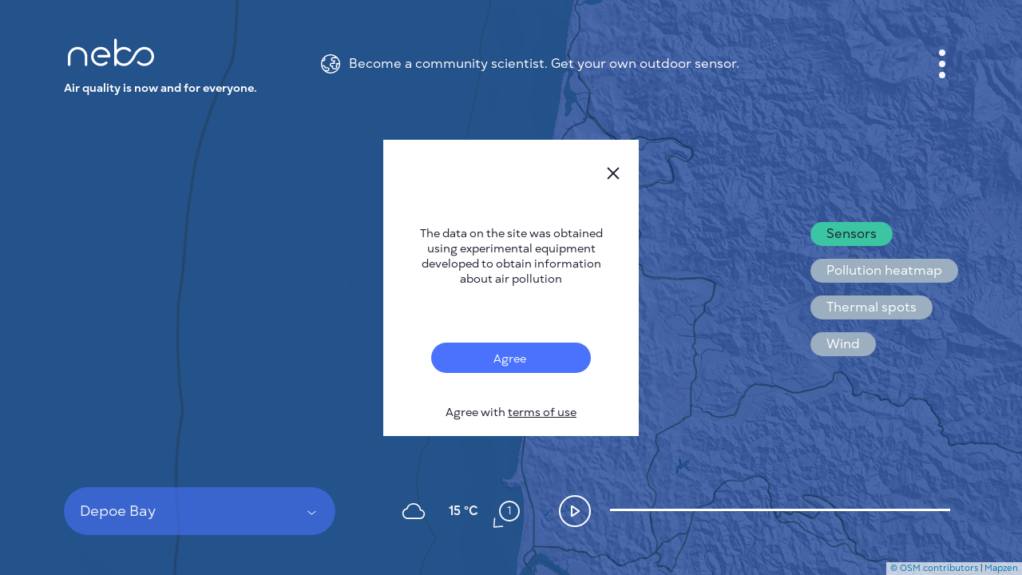

--- FILE ---
content_type: text/html; charset=utf-8
request_url: https://nebo.live/depoe-bay
body_size: 7234
content:
<!DOCTYPE html>
<html>
<head>
<script async='' src='https://www.googletagmanager.com/gtag/js?id=UA-175055083-1'></script>
<script>
  window.dataLayer = window.dataLayer || [];
  function gtag(){dataLayer.push(arguments);}
  gtag('js', new Date());
  gtag('config', 'UA-175055083-1');
</script>
<title>Nebo.Live</title>
<link rel="shortcut icon" type="image/ico" href="/assets/favicon-f0d60bf91fd5bc8126833d493b5bf3f35c87c9fcfab15699c55bb9a47828454c.ico" />
<link rel="apple-touch-icon" type="image/ico" href="/assets/favicon-f0d60bf91fd5bc8126833d493b5bf3f35c87c9fcfab15699c55bb9a47828454c.ico" />
<meta name="csrf-param" content="authenticity_token" />
<meta name="csrf-token" content="lVP0WzD4GS6BAXoh9eIkJ4YN2l7Cl1eFHjdm1mVLRTizESdyGwMacaYR2vyw0mPGrOEDHd2FpZSB0vZ1YF3PAA==" />
<meta content='text/html; charset=UTF-8' http-equiv='Content-Type'>
<meta content='#3556A1' name='theme-color'>
<meta content='width=device-width, initial-scale=1' name='viewport'>
<meta content='Depoe Bay' property='og:title'>
<meta content='Depoe Bay Air Quality Index (AQI) is now Excellent (35). ' name='description'>
<meta content='Depoe Bay Air Quality Index (AQI) is now Excellent (35). Public Air Monitoring Network' property='og:description'>
<meta content='https://nebo.live/en/depoe-bay' property='og:url'>
<meta content='https://nebo.live/nebo-sq-b.jpg' property='og:image'>
<meta content='image/jpeg' property='og:image:type'>
<meta content='400' property='og:image:width'>
<meta content='400' property='og:image:height'>
<meta content='Nebo.Live logo' property='og:image:alt'>

<link rel="stylesheet" media="screen" href="//unpkg.com/leaflet@1.5.1/dist/leaflet.css" />
<link rel="stylesheet" media="screen" href="//cdn.jsdelivr.net/gh/orestbida/cookieconsent@v3.0.0-rc.17/dist/cookieconsent.css" />
<link rel="stylesheet" media="all" href="/assets/application-f66094620828d35821d1837af7b634831dbcb67d055652bfcb53e06e874e71f4.css" data-turbolinks-track="reload" />
<script src="//cdnjs.cloudflare.com/ajax/libs/jquery/3.3.1/jquery.min.js"></script>
<script src="//cdn.jsdelivr.net/npm/js-cookie@2/src/js.cookie.min.js"></script>
<script src="//code.highcharts.com/highcharts.js"></script>
<script src="//cdnjs.cloudflare.com/ajax/libs/jstimezonedetect/1.0.7/jstz.min.js"></script>
<script src="//cdn.jsdelivr.net/gh/orestbida/cookieconsent@v3.0.0-rc.17/dist/cookieconsent.umd.js"></script>

</head>
<body>
<div class='app'>
<div class='loader'>
<svg fill='none' viewbox='0 0 40 21' xmlns='http://www.w3.org/2000/svg'>
<defs>
<clippath id='clipPathId'>
<path d='M10.4374 19.8601C7.97939 19.8601 5.65537 18.9282 3.89633 17.2361C2.02663 15.4378 0.995645 13.0206 1.00001 10.4315C0.998558 7.83957 2.02807 5.42235 3.89777 3.62399C5.65827 1.93194 7.98084 1 10.4403 1H10.4665C12.9362 1.00728 15.2631 1.95232 17.0207 3.6604C17.0789 3.71573 17.1357 3.77252 17.191 3.82931C17.6657 4.31567 17.6585 5.09471 17.1721 5.57087C16.6858 6.04558 15.9067 6.0383 15.4305 5.55195C15.3898 5.50972 15.3475 5.46748 15.3039 5.42526C12.6376 2.83184 8.28664 2.82019 5.60586 5.39904C4.22251 6.72852 3.46239 8.51668 3.46239 10.4315C3.46239 12.3478 4.22397 14.1345 5.60586 15.464C8.275 18.0298 12.6143 18.0283 15.2806 15.4582L15.2826 15.4562C15.3256 15.4147 15.3671 15.3745 15.4072 15.3329L15.4597 15.2805L15.5179 15.2339C15.5325 15.2208 17.4298 13.6613 19.0928 10.1942C20.862 6.50718 22.8944 4.67938 23.2904 4.34447C23.3312 4.30227 23.3735 4.26143 23.4157 4.22069C25.1747 2.52573 27.4987 1.59087 29.9597 1.58942H29.9655C32.4235 1.58942 34.7475 2.52136 36.5065 4.21341C38.3762 6.01177 39.4072 8.42899 39.4028 11.018C39.4043 13.61 38.3748 16.0272 36.5051 17.8256C34.7446 19.5176 32.422 20.4496 29.9626 20.4496H29.9363C27.4667 20.4423 25.1398 19.4972 23.3822 17.7892C23.3239 17.7338 23.2672 17.677 23.2118 17.6202C22.7371 17.1339 22.7444 16.3548 23.2307 15.8787C23.7171 15.404 24.4961 15.4113 24.9723 15.8976C25.0131 15.9398 25.0553 15.9821 25.099 16.0243C27.7652 18.6177 32.1162 18.6294 34.797 16.0505C36.1803 14.721 36.9405 12.9329 36.9405 11.018C36.9405 9.10173 36.1789 7.31502 34.797 5.98555C32.1279 3.41981 27.7885 3.42126 25.1223 5.99138L25.1202 5.99345L25.1199 5.99367C25.0771 6.03508 25.0356 6.07514 24.9956 6.11661L24.9432 6.16903L24.8849 6.21563C24.8704 6.22873 22.9734 7.79006 21.3105 11.2572C19.5413 14.9442 17.5085 16.7702 17.1124 17.1051C17.0717 17.1473 17.0295 17.188 16.9873 17.2288L16.9872 17.2289C15.2281 18.9238 12.9041 19.8587 10.4432 19.8601H10.4374Z' fill='#d3d3d3'></path>
</clippath>
</defs>
<path d='M10.4374 19.8601C7.97939 19.8601 5.65537 18.9282 3.89633 17.2361C2.02663 15.4378 0.995645 13.0206 1.00001 10.4315C0.998558 7.83957 2.02807 5.42235 3.89777 3.62399C5.65827 1.93194 7.98084 1 10.4403 1H10.4665C12.9362 1.00728 15.2631 1.95232 17.0207 3.6604C17.0789 3.71573 17.1357 3.77252 17.191 3.82931C17.6657 4.31567 17.6585 5.09471 17.1721 5.57087C16.6858 6.04558 15.9067 6.0383 15.4305 5.55195C15.3898 5.50972 15.3475 5.46748 15.3039 5.42526C12.6376 2.83184 8.28664 2.82019 5.60586 5.39904C4.22251 6.72852 3.46239 8.51668 3.46239 10.4315C3.46239 12.3478 4.22397 14.1345 5.60586 15.464C8.275 18.0298 12.6143 18.0283 15.2806 15.4582L15.2826 15.4562C15.3256 15.4147 15.3671 15.3745 15.4072 15.3329L15.4597 15.2805L15.5179 15.2339C15.5325 15.2208 17.4298 13.6613 19.0928 10.1942C20.862 6.50718 22.8944 4.67938 23.2904 4.34447C23.3312 4.30227 23.3735 4.26143 23.4157 4.22069C25.1747 2.52573 27.4987 1.59087 29.9597 1.58942H29.9655C32.4235 1.58942 34.7475 2.52136 36.5065 4.21341C38.3762 6.01177 39.4072 8.42899 39.4028 11.018C39.4043 13.61 38.3748 16.0272 36.5051 17.8256C34.7446 19.5176 32.422 20.4496 29.9626 20.4496H29.9363C27.4667 20.4423 25.1398 19.4972 23.3822 17.7892C23.3239 17.7338 23.2672 17.677 23.2118 17.6202C22.7371 17.1339 22.7444 16.3548 23.2307 15.8787C23.7171 15.404 24.4961 15.4113 24.9723 15.8976C25.0131 15.9398 25.0553 15.9821 25.099 16.0243C27.7652 18.6177 32.1162 18.6294 34.797 16.0505C36.1803 14.721 36.9405 12.9329 36.9405 11.018C36.9405 9.10173 36.1789 7.31502 34.797 5.98555C32.1279 3.41981 27.7885 3.42126 25.1223 5.99138L25.1202 5.99345L25.1199 5.99367C25.0771 6.03508 25.0356 6.07514 24.9956 6.11661L24.9432 6.16903L24.8849 6.21563C24.8704 6.22873 22.9734 7.79006 21.3105 11.2572C19.5413 14.9442 17.5085 16.7702 17.1124 17.1051C17.0717 17.1473 17.0295 17.188 16.9873 17.2288L16.9872 17.2289C15.2281 18.9238 12.9041 19.8587 10.4432 19.8601H10.4374Z' fill='#d3d3d3'></path>
<path clip-path='url(#clipPathId)' d='M18.5 7L17.5 5.5L14 3L11 2L7 3L4.5 4.5L3 7L2 9.5L2.5 12L3.5 14.5L5.5 17L8 18.5H11.5L15 17.5L17.5 15.5L19 12.5L20.5 10L22 8L23.5 5.5L26.5 3.5L29 3H31.5L34 3.5L36 5.5L37.5 8L38 10V12.5L37.5 14.5L36 17L34 18L31.5 19H29L27 18.5L25 17.5L22.5 15L22 14.5' id='loader-anim-path' stroke-width='4' stroke='black' style='stroke-dasharray: 98;  stroke: #4479ff; stroke-linecap: round;'></path>
</svg>
</div>

<div class='interface'>
<div class='top'>
<div class='logo-wrap'>
<div class='logo'></div>
<div class='logo-text'>
Air quality is now and for everyone.
</div>
</div>
<div class='notice-top'>
<div class='notice-wrap'>
<img class="notice" alt="nebo-logo" src="/assets/earth-c47d947978eb49b406176738bce76bb05e08b76e5361cb20fafa2dee5df05d09.svg" />
<div class='text'>
<a href='https://nebo.live/pages/neboair'>
Become a community scientist. Get your own outdoor sensor.
</a>
</div>
</div>
</div>
<button aria-label='Menu' class='menu-button' data-open='menuPopup'>
<span></span>
</button>
</div>
<script>
  const notice       = document.querySelector('div.notice-wrap');
  const noticeHidden = document.querySelector('div.notice-hidden');
  
  const toggleMenu = () => {
    noticeHidden.classList.toggle('is-show');
  };
  
  notice.addEventListener('click', e => {
    e.stopPropagation();
  
    toggleMenu();
  });
  
  document.addEventListener('click', e => {
    if (noticeHidden) {
      let target = e.target;
      let its_hidden = target == noticeHidden || noticeHidden.contains(target);
      let its_notice = target == notice;
      let hidden_is_show = noticeHidden.classList.contains('is-show');
  
      if (!its_hidden && !its_notice && hidden_is_show) {
        toggleMenu();
      }
    }
  });
</script>

<div class='mid'>
<ul class='buttons'>
<li>
<button aria-label='Layers' data-open='tooltip'>
<svg fill='none' height='34' viewbox='0 0 34 34' width='34' xmlns='http://www.w3.org/2000/svg'>
<path d='M13.9571 20.7301L5.17377 15.1399C4.77184 14.884 4.44095 14.5308 4.21172 14.113C3.98248 13.6953 3.8623 13.2265 3.8623 12.75C3.8623 12.2735 3.98248 11.8047 4.21172 11.3869C4.44095 10.9692 4.77184 10.616 5.17377 10.3601L13.9571 4.76991C14.8665 4.19103 15.9221 3.88354 17.0001 3.88354C18.0781 3.88354 19.1337 4.19103 20.0431 4.76991L28.8264 10.3601C29.2284 10.616 29.5593 10.9692 29.7885 11.3869C30.0177 11.8047 30.1379 12.2735 30.1379 12.75C30.1379 13.2265 30.0177 13.6953 29.7885 14.113C29.5593 14.5308 29.2284 14.884 28.8264 15.1399L20.0431 20.7301C19.1337 21.309 18.0781 21.6164 17.0001 21.6164C15.9221 21.6164 14.8665 21.309 13.9571 20.7301Z' stroke-width='2' stroke='white'></path>
<path d='M25.9053 17L28.8279 18.8601C29.2298 19.116 29.5607 19.4692 29.7899 19.8869C30.0191 20.3047 30.1393 20.7735 30.1393 21.25C30.1393 21.7265 30.0191 22.1953 29.7899 22.6131C29.5607 23.0308 29.2298 23.384 28.8279 23.6399L20.0431 29.2301C19.1337 29.809 18.0781 30.1164 17.0001 30.1164C15.9221 30.1164 14.8665 29.809 13.9571 29.2301L5.17377 23.6399C4.77184 23.384 4.44095 23.0308 4.21172 22.6131C3.98248 22.1953 3.8623 21.7265 3.8623 21.25C3.8623 20.7735 3.98248 20.3047 4.21172 19.8869C4.44095 19.4692 4.77184 19.116 5.17377 18.8601L8.09494 17' stroke-width='2' stroke='white'></path>
</svg>
</button>
<div class='tooltip'>
<ul>
<li>
<p id='toggleLayer_sensors'>
Sensors
</p>
</li>
<li>
<p id='toggleLayer_heatmap'>
Pollution heatmap
</p>
</li>
<li>
<p id='toggleLayer_thermal_spots'>
Thermal spots
</p>
</li>
<li>
<p id='toggleLayer_wind_global'>
Wind
</p>
</li>
</ul>
</div>
</li>
</ul>
</div>

<div class='bot'>
<div class='wrap-select-weather'>
<div class='select-subject'>
<div class='selected'>
<span>
Depoe Bay
</span>
</div>
<div class='places'>
<div class='body'>
<div class='cities' id='cities_list'></div>
<div class='empty' id='cities_notise'></div>
</div>
<div class='search'>
<input placeholder='Enter city name' type='text'>
<img alt="S" src="/assets/search-8e28ca5db55c9a0e46a63b28c166cbff5b0b147e2e9f60253c0fd6322aad90cc.svg" />
</div>
</div>
</div>

<div class='weather-wrap'>
<div class='weather'>
<div class='weather-img cloud'></div>
<div class='temperature'>
15 &degC
</div>
<div class='wind'>
<img id="wind-direction" style="transform: translate(-50%, -50%) rotate(225deg);" title="1 m\s" src="/assets/wind-direction-9f0ba8b14d248ddeea24dfe0bbc2ad53e486e5b912e6580f3564c9da98bad8d8.svg" />
<span>
1
</span>
</div>
</div>
</div>
</div>
<button aria-label='Playpause timeline' class='play-button is-stop'>
<span></span>
</button>
<div class='history-slider'></div>
</div>

</div>
<div class='popup' id='menuPopup'>
<button aria-label='close' class='close'>
<img alt="X" src="/assets/close-e1f178e63eedadde5de5bbf22de4af340bca22c1e3f34c6c3f38600a6e310db3.svg" />
</button>
<div class='body'>
<nav class='main-menu'>
<ul>
<li>
<a href="/en/users/me">Cabinet</a>
</li>
<li>
<a class='active' href='/'>
City map
</a>
</li>
<li>
<a href='https://nebo.live/pages/en/neboair'>
Sensor Nebo
</a>
</li>
<li>
<a href='https://nebo.live/pages/en/'>
About us
</a>
</li>
<li>
<a class='language' href='#'>
Site language
<svg fill='none' height='6' viewBox='0 0 7 6' width='7'>
<path d='M3.5 6L0.468911 0.750001L6.53109 0.75L3.5 6Z'></path>
</svg>
</a>
<ul id='language-menu'>
<li>
<a href='/en/depoe-bay'>
English
</a>
</li>
<li>
<a href='/cs/depoe-bay'>
Česky
</a>
</li>
<li>
<a href='/de/depoe-bay'>
Deutsch
</a>
</li>
<li>
<a href='/es/depoe-bay'>
Español
</a>
</li>
<li>
<a href='/fr/depoe-bay'>
Français
</a>
</li>
</ul>
</li>
</ul>
</nav>
<div class='wrap-button-menu'>
<div class='button-menu'>
<nav class='menu-two'>
<ul>
<li>
<a href='https://nebo.live/pages/en/works'>
How it works
</a>
</li>
<li>
<a href='https://nebo.live/pages/en/research'>
Research
</a>
</li>
<li>
<a href='https://nebo.live/pages/en/privacy-policy'>
Privacy policy
</a>
</li>
<li>
<a href='https://nebo.live/pages/en/terms-conditions'>
Terms &amp; Conditions
</a>
</li>
<li>
<a href='https://nebo.live/pages/en/installation'>
Installation guide
</a>
</li>
<li>
<a href='https://nebo.live/pages/en/api'>
API
</a>
</li>
<li>
<a href='https://nebo.live/pages/en/faq'>
FAQ
</a>
</li>
<li>
<a href='https://nebo.live/pages/en/contact'>
Contacts us
</a>
</li>
</ul>
</nav>
<nav class='menu-app'>
<ul>
<li>
<a href='https://play.google.com/store/apps/details?id=nebo.live'>
<div class='android'></div>
</a>
</li>
<li>
<a href='https://apps.apple.com/app/id1271451328'>
<div class='apple'></div>
</a>
</li>
</ul>
</nav>
</div>
</div>
</div>
</div>
<script>
  var language = document.querySelector('.language');
  
  language.addEventListener("click", function () {
    language.classList.toggle('active');
  });
  
  language.addEventListener('blur', function() {
    language.classList.remove('active');
  });
</script>

<div class='map' id='mapInstance'></div>
<div class='popup' id='ratingPollutionPopup'>
<button class='close'>
<img alt="close" src="/assets/close-e1f178e63eedadde5de5bbf22de4af340bca22c1e3f34c6c3f38600a6e310db3.svg" />
</button>
<div class='body'></div>
</div>
<div class='popup' id='graficPollutionPopup'>
<div class='body'></div>
</div>
<div id='experimental-notification-wrapper'>
<div class='experimental-notification'>
<button class='close' id='notification-close'>
<img alt="X" src="/assets/close-e1f178e63eedadde5de5bbf22de4af340bca22c1e3f34c6c3f38600a6e310db3.svg" />
</button>
<div class='information'>
The data on the site was obtained using experimental equipment developed to obtain information about air pollution
</div>
<div class='toggles'>
<div class='toggle'>
<label for='toggle_experimental_notification'>
<input id='toggle_experimental_notification' type='checkbox' value='value'>
<span>
Agree
</span>
</input>
</label>
<div class='text'>
Agree with <a href='https://en.nebo.live/terms_of_use' target='_blank'>terms of use</a>
</div>
</div>
</div>
</div>
</div>

<div class='hided'></div>
<script src="//unpkg.com/leaflet@1.5.1/dist/leaflet.js"></script>
<script src="//unpkg.com/leaflet.markercluster@1.4.1/dist/leaflet.markercluster.js"></script>
<script src="/assets/libraries/leaflet-velocity-6d4d864f4b4186ccefbf52307be521bf5b07defe51057da1b65ab5250404170c.js"></script>
<script src="/assets/libraries/leaflet-hillshade-9d1d52025b9f43d0ab31a372a7400de95437d4f25e4582b4e8683576ba1c28bb.js"></script>
<script src="/assets/heatmap/heatmap-10b1d3e04fa61972413245fa7e945561852795bc03b95f70c47bc3f8b60177d1.js"></script>
<script src="/assets/heatmap/leaflet-heatmap-1cd22b22b9dd294819652c6cfd9197d8d8c1ebf0a1746e561b090f4df651f64d.js"></script>
<script src="/assets/leaflet-util-673fd54ecbbf357152e0fd5484f16c9ed5b9327023074ceda244487023583589.js"></script>
<script src="/assets/layer-buttons-c5069d971dffcac80f7de2b523ba0a8ed3944c55e1a1cee0372f25b9ee4d0911.js"></script>
<script src="/assets/util-1e2e2c08a03d380871af69aeacacac17133c70c15a4fe98790bbfbb7dbecd787.js"></script>
<script src="/assets/searcher-159490ff604f6d189d2b0001ddfbd2d631564b8c9c0691e25729c11cb9135368.js"></script>
<script src="/assets/timeline-c5fad2b7ab9297a07ec58a46456df3b28e081662c39bd2cf4cdc5adccb762289.js"></script>
<script>
  Cookies.set("root_path", "/en/depoe-bay", { expires: 730 });
  
  var past = [[-1]];
  var meteos = [[4, 225, 1, "04d"]];
  var markers = [];
  var markers_cities = [];
  
  var nil = -1;
  
  var map;
  var max_heatmap = 300;
  
  var cluster_markers = [];
  var cluster_claims = [];
  
  var testData = {
    max: max_heatmap,
    min: 50,
    data: getPointsMarkers()
  };
  
  var cfg = {
    gradient: {
      '0'   : '#3556A1',
      '0.2' : '#EDC51E',
      '0.4' : '#FF9C00',
      '0.6' : '#FF4B39',
      '1'   : '#0f0f0f'
    },
    "minOpacity": .8,
    "blur": 1,
    "radius": 0.02,
    "scaleRadius": true,
    "latField": 'lat',
    "lngField": 'lng',
    "valueField": 'count'
  };
  
  var mymap = L.map('mapInstance', {
    minZoom: 1,
    maxZoom: 18
  }).setView([44.79446, -124.07242], 11);
  
  var heatmapLayer = new HeatmapOverlay(cfg);
  var cluster = L.markerClusterGroup();
  var cities = L.markerClusterGroup();
  var thermal_layer = L.layerGroup();
  var velocityLayer = L.velocityLayer();
  var hillshade_data = {vert: 5, sunEl: 45, sunAz: 45, resolution: 100};
  
  $("#list-sensors-link").click(function() {
    document.querySelector(".loader").classList.add("is-show");
  });
  
  function initMap() {
    L.tileLayer('https://nebo.live/tiles/styles/nebo/{z}/{x}/{y}.png', {
        maxZoom: 18,
        attribution: '<a href="https://www.openstreetmap.org/copyright" target="_blank">© OSM contributors</a> | <a href="https://mapzen.com/" target="_blank">Mapzen</a>',
        id: 'mapbox.streets'
      }).addTo(mymap);
  
    mymap.attributionControl.setPrefix(false);
  
    mymap.on('zoomend',function(e){
        hillshade_data.resolution = 0.2 * Math.pow(2, 20 - mymap.getZoom());
    });
  
    mymap.on('layeradd', function(evt) {
        if (evt.layer.options.myLayerId == 2) {
            console.log('Layer added: ', evt.layer.options.myLayerId);
            ajax_get('/en/cities/all/average.json', function(data) {
                cities = setMarkersJSON(mymap, data, false, "depoe-bay", false);
                mymap.addLayer(cities);
            });
        }
    });
  
    var hillshade = L.tileLayer.Hillshade('https://s3.amazonaws.com/elevation-tiles-prod/terrarium/{z}/{x}/{y}.png', {
        calculateElevation: function(pixel) {
            // The method used to extract elevations from the DEM.
            // red + green * 2 + blue * 3
            //
            // Other frequently used methods include the Mapbox format
            // (red * 256 * 256 + green * 256 + blue) * 0.1 - 10000
            // and the Terrarium format
            // (red * 256 + green + blue / 256) - 32768
            //
            return (pixel[0] * 256 + pixel[1] + pixel[2] / 256) - 32768;
        },
        data: hillshade_data,
        opacity: 0.1
    }).addTo(mymap);
  
    heatmapLayer.addTo(mymap)
  
    var latlng = L.latLng(56.008647, 92.870700);
  
    var iconOptions = {
      circleColor: 'red',
      circleText: "150",
      fontColor: 'white'
    };
  
    cluster = setMarkers(mymap, markers, true, "", true, true, 2);
    mymap.addLayer(cluster);
  
    // check current cookies state and do action
    if (+Cookies.get("show_sensors") || !Cookies.get("show_sensors")) {
        showSensors();
        document.querySelector('#toggleLayer_sensors').classList.add('is-selected');
    } else {
        hideSensors();
    }
    if (+Cookies.get("show_heatmap")) {
        showHeatMap();
        document.querySelector('#toggleLayer_heatmap').classList.add('is-selected');
    } else {
        hideHeatMap();
    }
    if (+Cookies.get("show_thermal_spots")) {
        showThermal();
        document.querySelector('#toggleLayer_thermal_spots').classList.add('is-selected');
    } else {
        hideThermal();
    }
    if (+Cookies.get("show_wind_global")) {
        loadWindGlobal();
        document.querySelector('#toggleLayer_wind_global').classList.add('is-selected');
    } else {
        hideWindGlobal();
    }
  }
  
  $( document ).ready(function(){
    initMap();
    if(window.location.href.includes('?noui')){
      document.querySelector('.interface .menu-button').remove();
      document.querySelector('.interface .mid').remove();
      document.querySelector('.interface .bot').remove();
      document.querySelector('.leaflet-control-container').remove();
    }
  });
</script>


</div>
<script src="/assets/firebase/firebase-4f855fd3860975c7d5cb2e9a7f61e8ef0a4598bbec17999f65cfef0e6e29b886.js"></script>
<script src="/assets/firebase/firebase-notification-d5f650b16ed1bbd43b48e189b2cb7ad4a03b6198ad85239030e043db241830fa.js"></script>
<script src="/assets/application-fea25e66a66c1233083e7a7dae92563b256d7ecab89f2d75c8081afdde757ade.js" data-turbolinks-track="reload"></script>
</body>
</html>
<script>
  CookieConsent.run({
    categories: {
        necessary: {
            enabled: true,  // this category is enabled by default
            readOnly: true  // this category cannot be disabled
        },
        analytics: {}
    },
  
    language: {
        default: 'en',
        translations: {
            en: {
                consentModal: {
                    title: 'We use cookies',
                    description: 'By clicking “Accept all”, you agree Nebo can store cookies on your device and disclose information in accordance with our <a href="https://nebo.live/pages/privacy-policy">Policy</a>',
                    acceptAllBtn: 'Accept all',
                    acceptNecessaryBtn: 'Accept only necessary',
                    showPreferencesBtn: 'Manage Individual preferences'
                },
                preferencesModal: {
                    title: 'Manage cookie preferences',
                    acceptAllBtn: 'Accept all',
                    acceptNecessaryBtn: 'Reject all',
                    savePreferencesBtn: 'Accept current selection',
                    closeIconLabel: 'Close modal',
                    sections: [
                        {
                            title: 'Strictly Necessary cookies',
                            description: 'These cookies are essential for the proper functioning of the website and cannot be disabled.',
  
                            //this field will generate a toggle linked to the 'necessary' category
                            linkedCategory: 'necessary'
                        }
                    ]
                }
            }
        }
    }
  });
</script>


--- FILE ---
content_type: application/javascript
request_url: https://nebo.live/assets/leaflet-util-673fd54ecbbf357152e0fd5484f16c9ed5b9327023074ceda244487023583589.js
body_size: 1516
content:
function getOpts(a){var t="gray",e="marker-inactive",n=1;return a.toString().includes("%")||a.toString().includes("\u2713")||a.toString().includes("?")?(t="#fff0f5",e="map-label-claim"):((a=parseInt(a))>=0&&(t="#5B8CFE",e="marker-zone1",n=2),a>=50&&(t="#ffc400",e="marker-zone2",n=3),a>=100&&(t="#ff9c00",e="marker-zone3",n=4),a>=150&&(t="#ff4b39",e="marker-zone4",n=5),a>=200&&(t="#2d2d2d",e="marker-zone5",n=6),a>=300&&(t="#262626",e="marker-zone6",n=7)),{color:t,klass:e,zone:n}}function setMarkers(a,t,e=!1,n="",r=!0,o=!0,i=3){var s=30,l=12,c=20;r&&cluster.remove();var d=L.markerClusterGroup({iconCreateFunction:function(a){var t=0,e=0;a.getAllChildMarkers().forEach((function(a){a.options.value>=0&&(e+=1,t+=a.options.value)}));var n=Math.round(t/e);return L.divIcon({html:'<div class="my-div-icon-cluster '+getOpts(n).klass+'"><span class="my-div-span">'+n+"</span></div>",className:"my-div-icon",iconSize:new L.Point(s,s)})},maxClusterRadius:c,myLayerId:i});if(t.length<1)return d;for(var u=L.latLngBounds(L.latLng(t[0][1],t[0][2]),L.latLng(t[0][1],t[0][2])),m=$(".hided"),p=0;p<t.length;p++){var h=t[p];if(!(n.length>1&&h[6]==n)){getOpts(h[3]).color,getOpts(h[3]).klass;o||(h[5]="");var f=L.marker([h[1],h[2]],{value:h[3],title:h[0],url:h[5],icon:new L.DivIcon({className:"my-div-icon "+getOpts(h[3]).klass,html:'<span class="my-div-span">'+h[3]+"</span>",iconAnchor:[l,l]})}).addTo(d);o&&f.on("click",(function(a){document.querySelector(".loader").classList.add("is-show"),$(a.target.options.url)[0].click(),window.history.pushState({},"",$(a.target.options.url)[0].href)})),u.extend(L.latLng(h[1],h[2])),m.append(h[4])}}return e&&a.fitBounds(u,{padding:[40,90]}),d}function setMarkersJSON(a,t,e=!1,n="",r=!0,o=!0,i=5){var s=30,l=12,c=20;r&&cluster.remove();var d=L.markerClusterGroup({iconCreateFunction:function(a){var t=0,e=0;a.getAllChildMarkers().forEach((function(a){a.options.value>=0&&(e+=1,t+=a.options.value)}));var n=Math.round(t/e);return L.divIcon({html:'<div class="my-div-icon-cluster '+getOpts(n).klass+'"><span class="my-div-span">'+n+"</span></div>",className:"my-div-icon",iconSize:new L.Point(s,s)})},maxClusterRadius:c,myLayerId:i});if(t.length<1)return d;for(var u=L.latLngBounds(L.latLng(t[0].lat,t[0].lon),L.latLng(t[0].lat,t[0].lon)),m=$(".hided"),p=0;p<t.length;p++){var h=t[p];if(!(n.length>1&&h.url==n)){getOpts(h.aqi).color,getOpts(h.aqi).klass;o||(h.anchor="");var f=L.marker([h.lat,h.lon],{value:h.aqi,title:h.name,url:h.anchor,icon:new L.DivIcon({className:"my-div-icon "+getOpts(h.aqi).klass,html:'<span class="my-div-span">'+h.aqi+"</span>",iconAnchor:[l,l]})}).addTo(d);o&&f.on("click",(function(a){document.querySelector(".loader").classList.add("is-show"),$(a.target.options.url)[0].click(),window.history.pushState({},"",$(a.target.options.url)[0].href)})),u.extend(L.latLng(h.lat,h.lon)),m.append(h.link)}}return e&&a.fitBounds(u,{padding:[40,90]}),d}function showSensors(){mymap.addLayer(cluster)}function hideSensors(){mymap.removeLayer(cluster)}function hideHeatMap(){testData={max:300,min:50,data:[]},heatmapLayer.setData(testData),heatmapLayer.setData(testData)}function showHeatMap(){testData={max:300,min:50,data:getPointsMarkers()},heatmapLayer.setData(testData)}function getPointsMarkers(){result=[];for(var a=0;a<markers.length;a++){var t=markers[a];result.push({lat:t[1],lng:t[2],count:t[3]})}return result}function updateHeatMap(){1==parseInt(Cookies.get("show_heatmap"))?(testData={max:max_heatmap,min:50,data:getPointsMarkers()},heatmapLayer.setData(testData)):hideHeatMap()}function showThermal(){document.querySelector(".loader").classList.add("is-show");var a=[];fetch("https://nebo.live/uploads/fires.txt").then((function(t){t.text().then((function(t){a=(a=t).split("\n");var e=L.canvas({padding:0});a.forEach((function(a){var t=parseFloat(a.split(",")[1]),n=parseFloat(a.split(",")[0]);isNaN(t)||isNaN(n)||L.circleMarker([t,n],{renderer:e,radius:5,stroke:!0,color:"#ff0000",weight:1,opacity:1,fill:!0,fillColor:"#ff0000",fillOpacity:.2}).addTo(thermal_layer)})),mymap.addLayer(thermal_layer)}))})).catch((function(a){console.log("Fetching fire data error :-S",a)})),document.querySelector(".loader").classList.remove("is-show")}function hideThermal(){mymap.removeLayer(thermal_layer),thermal_layer=L.layerGroup()}function loadWindGlobal(){var a=[];fetch("https://nebo.live/wind/latest").then((function(t){t.json().then((function(t){a=t,velocityLayer=L.velocityLayer({displayValues:!1,displayOptions:{velocityType:"Global Wind",position:"bottomleft",emptyString:"No wind data"},data:a,maxVelocity:15}),mymap.addLayer(velocityLayer)}))})).catch((function(a){console.log("Fetching wind data error :-S",a)}))}function showWindGlobal(){+Cookies.get("show_wind_global")?mymap.addLayer(velocityLayer):loadWindGlobal()}function hideWindGlobal(){mymap.removeLayer(velocityLayer)}